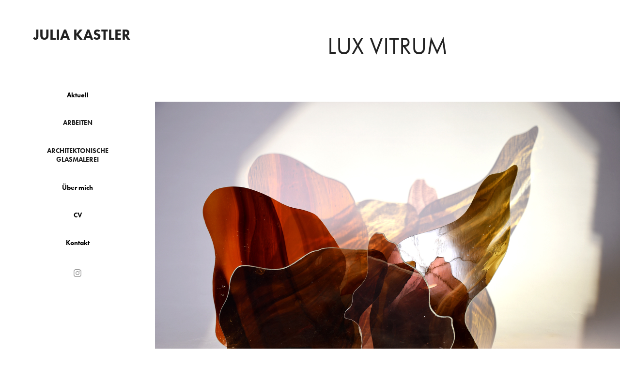

--- FILE ---
content_type: text/html; charset=utf-8
request_url: https://juliakastler.com/lux-vitrum
body_size: 4876
content:
<!DOCTYPE HTML>
<html lang="en-US">
<head>
  <meta charset="UTF-8" />
  <meta name="viewport" content="width=device-width, initial-scale=1" />
      <meta name="keywords"  content="Julia Kastler,Glaskunst,Glasgestaltung,Graz,Glasmalerei,Antikglas,Bleiverglasung,Kunstglaserei,Kurse,Workshops" />
      <meta name="description"  content="Glaskunst und Glasgestaltung in Graz" />
      <meta name="twitter:card"  content="summary_large_image" />
      <meta name="twitter:site"  content="@AdobePortfolio" />
      <meta  property="og:title" content="Julia Kastler - Lux vitrum" />
      <meta  property="og:description" content="Glaskunst und Glasgestaltung in Graz" />
      <meta  property="og:image" content="https://cdn.myportfolio.com/5c30fca4-7f4d-49ac-8379-ae764355cb4d/de51f438-c0e2-439c-8d7a-ba7511715e52_car_1x1.jpg?h=70c13d6d55fd8fc68198ae9920a564d8" />
      <link rel="icon" href="[data-uri]"  />
      <link rel="stylesheet" href="/dist/css/main.css" type="text/css" />
      <link rel="stylesheet" href="https://cdn.myportfolio.com/5c30fca4-7f4d-49ac-8379-ae764355cb4d/8c589bea6fc845107e86058674c4aff51762706931.css?h=512197203ce198be0fa816cddeaede1d" type="text/css" />
    <link rel="canonical" href="https://juliakastler.com/lux-vitrum" />
      <title>Julia Kastler - Lux vitrum</title>
    <script type="text/javascript" src="//use.typekit.net/ik/[base64].js?cb=35f77bfb8b50944859ea3d3804e7194e7a3173fb" async onload="
    try {
      window.Typekit.load();
    } catch (e) {
      console.warn('Typekit not loaded.');
    }
    "></script>
</head>
  <body class="transition-enabled">  <div class='page-background-video page-background-video-with-panel'>
  </div>
  <div class="js-responsive-nav">
    <div class="responsive-nav has-social">
      <div class="close-responsive-click-area js-close-responsive-nav">
        <div class="close-responsive-button"></div>
      </div>
          <nav data-hover-hint="nav">
      <div class="page-title">
        <a href="/startseite" >Aktuell</a>
      </div>
              <ul class="group">
                  <li class="gallery-title"><a href="/work" >Arbeiten</a></li>
              </ul>
              <ul class="group">
                  <li class="gallery-title"><a href="/auftragsarbeiten" >Architektonische Glasmalerei</a></li>
              </ul>
      <div class="page-title">
        <a href="/uber-mich" >Über mich</a>
      </div>
      <div class="page-title">
        <a href="/cv" >CV</a>
      </div>
      <div class="page-title">
        <a href="/contact" >Kontakt</a>
      </div>
              <div class="social pf-nav-social" data-hover-hint="navSocialIcons">
                <ul>
                        <li>
                          <a href="https://www.instagram.com/julia.kastler/?hl=de" target="_blank">
                            <svg version="1.1" id="Layer_1" xmlns="http://www.w3.org/2000/svg" xmlns:xlink="http://www.w3.org/1999/xlink" viewBox="0 0 30 24" style="enable-background:new 0 0 30 24;" xml:space="preserve" class="icon">
                            <g>
                              <path d="M15,5.4c2.1,0,2.4,0,3.2,0c0.8,0,1.2,0.2,1.5,0.3c0.4,0.1,0.6,0.3,0.9,0.6c0.3,0.3,0.5,0.5,0.6,0.9
                                c0.1,0.3,0.2,0.7,0.3,1.5c0,0.8,0,1.1,0,3.2s0,2.4,0,3.2c0,0.8-0.2,1.2-0.3,1.5c-0.1,0.4-0.3,0.6-0.6,0.9c-0.3,0.3-0.5,0.5-0.9,0.6
                                c-0.3,0.1-0.7,0.2-1.5,0.3c-0.8,0-1.1,0-3.2,0s-2.4,0-3.2,0c-0.8,0-1.2-0.2-1.5-0.3c-0.4-0.1-0.6-0.3-0.9-0.6
                                c-0.3-0.3-0.5-0.5-0.6-0.9c-0.1-0.3-0.2-0.7-0.3-1.5c0-0.8,0-1.1,0-3.2s0-2.4,0-3.2c0-0.8,0.2-1.2,0.3-1.5c0.1-0.4,0.3-0.6,0.6-0.9
                                c0.3-0.3,0.5-0.5,0.9-0.6c0.3-0.1,0.7-0.2,1.5-0.3C12.6,5.4,12.9,5.4,15,5.4 M15,4c-2.2,0-2.4,0-3.3,0c-0.9,0-1.4,0.2-1.9,0.4
                                c-0.5,0.2-1,0.5-1.4,0.9C7.9,5.8,7.6,6.2,7.4,6.8C7.2,7.3,7.1,7.9,7,8.7C7,9.6,7,9.8,7,12s0,2.4,0,3.3c0,0.9,0.2,1.4,0.4,1.9
                                c0.2,0.5,0.5,1,0.9,1.4c0.4,0.4,0.9,0.7,1.4,0.9c0.5,0.2,1.1,0.3,1.9,0.4c0.9,0,1.1,0,3.3,0s2.4,0,3.3,0c0.9,0,1.4-0.2,1.9-0.4
                                c0.5-0.2,1-0.5,1.4-0.9c0.4-0.4,0.7-0.9,0.9-1.4c0.2-0.5,0.3-1.1,0.4-1.9c0-0.9,0-1.1,0-3.3s0-2.4,0-3.3c0-0.9-0.2-1.4-0.4-1.9
                                c-0.2-0.5-0.5-1-0.9-1.4c-0.4-0.4-0.9-0.7-1.4-0.9c-0.5-0.2-1.1-0.3-1.9-0.4C17.4,4,17.2,4,15,4L15,4L15,4z"/>
                              <path d="M15,7.9c-2.3,0-4.1,1.8-4.1,4.1s1.8,4.1,4.1,4.1s4.1-1.8,4.1-4.1S17.3,7.9,15,7.9L15,7.9z M15,14.7c-1.5,0-2.7-1.2-2.7-2.7
                                c0-1.5,1.2-2.7,2.7-2.7s2.7,1.2,2.7,2.7C17.7,13.5,16.5,14.7,15,14.7L15,14.7z"/>
                              <path d="M20.2,7.7c0,0.5-0.4,1-1,1s-1-0.4-1-1s0.4-1,1-1S20.2,7.2,20.2,7.7L20.2,7.7z"/>
                            </g>
                            </svg>
                          </a>
                        </li>
                </ul>
              </div>
          </nav>
    </div>
  </div>
  <div class="site-wrap cfix js-site-wrap">
    <div class="site-container">
      <div class="site-content e2e-site-content">
        <div class="sidebar-content">
          <header class="site-header">
              <div class="logo-wrap" data-hover-hint="logo">
                    <div class="logo e2e-site-logo-text logo-text  ">
    <a href="/startseite" class="preserve-whitespace">Julia Kastler</a>

</div>
              </div>
  <div class="hamburger-click-area js-hamburger">
    <div class="hamburger">
      <i></i>
      <i></i>
      <i></i>
    </div>
  </div>
          </header>
              <nav data-hover-hint="nav">
      <div class="page-title">
        <a href="/startseite" >Aktuell</a>
      </div>
              <ul class="group">
                  <li class="gallery-title"><a href="/work" >Arbeiten</a></li>
              </ul>
              <ul class="group">
                  <li class="gallery-title"><a href="/auftragsarbeiten" >Architektonische Glasmalerei</a></li>
              </ul>
      <div class="page-title">
        <a href="/uber-mich" >Über mich</a>
      </div>
      <div class="page-title">
        <a href="/cv" >CV</a>
      </div>
      <div class="page-title">
        <a href="/contact" >Kontakt</a>
      </div>
                  <div class="social pf-nav-social" data-hover-hint="navSocialIcons">
                    <ul>
                            <li>
                              <a href="https://www.instagram.com/julia.kastler/?hl=de" target="_blank">
                                <svg version="1.1" id="Layer_1" xmlns="http://www.w3.org/2000/svg" xmlns:xlink="http://www.w3.org/1999/xlink" viewBox="0 0 30 24" style="enable-background:new 0 0 30 24;" xml:space="preserve" class="icon">
                                <g>
                                  <path d="M15,5.4c2.1,0,2.4,0,3.2,0c0.8,0,1.2,0.2,1.5,0.3c0.4,0.1,0.6,0.3,0.9,0.6c0.3,0.3,0.5,0.5,0.6,0.9
                                    c0.1,0.3,0.2,0.7,0.3,1.5c0,0.8,0,1.1,0,3.2s0,2.4,0,3.2c0,0.8-0.2,1.2-0.3,1.5c-0.1,0.4-0.3,0.6-0.6,0.9c-0.3,0.3-0.5,0.5-0.9,0.6
                                    c-0.3,0.1-0.7,0.2-1.5,0.3c-0.8,0-1.1,0-3.2,0s-2.4,0-3.2,0c-0.8,0-1.2-0.2-1.5-0.3c-0.4-0.1-0.6-0.3-0.9-0.6
                                    c-0.3-0.3-0.5-0.5-0.6-0.9c-0.1-0.3-0.2-0.7-0.3-1.5c0-0.8,0-1.1,0-3.2s0-2.4,0-3.2c0-0.8,0.2-1.2,0.3-1.5c0.1-0.4,0.3-0.6,0.6-0.9
                                    c0.3-0.3,0.5-0.5,0.9-0.6c0.3-0.1,0.7-0.2,1.5-0.3C12.6,5.4,12.9,5.4,15,5.4 M15,4c-2.2,0-2.4,0-3.3,0c-0.9,0-1.4,0.2-1.9,0.4
                                    c-0.5,0.2-1,0.5-1.4,0.9C7.9,5.8,7.6,6.2,7.4,6.8C7.2,7.3,7.1,7.9,7,8.7C7,9.6,7,9.8,7,12s0,2.4,0,3.3c0,0.9,0.2,1.4,0.4,1.9
                                    c0.2,0.5,0.5,1,0.9,1.4c0.4,0.4,0.9,0.7,1.4,0.9c0.5,0.2,1.1,0.3,1.9,0.4c0.9,0,1.1,0,3.3,0s2.4,0,3.3,0c0.9,0,1.4-0.2,1.9-0.4
                                    c0.5-0.2,1-0.5,1.4-0.9c0.4-0.4,0.7-0.9,0.9-1.4c0.2-0.5,0.3-1.1,0.4-1.9c0-0.9,0-1.1,0-3.3s0-2.4,0-3.3c0-0.9-0.2-1.4-0.4-1.9
                                    c-0.2-0.5-0.5-1-0.9-1.4c-0.4-0.4-0.9-0.7-1.4-0.9c-0.5-0.2-1.1-0.3-1.9-0.4C17.4,4,17.2,4,15,4L15,4L15,4z"/>
                                  <path d="M15,7.9c-2.3,0-4.1,1.8-4.1,4.1s1.8,4.1,4.1,4.1s4.1-1.8,4.1-4.1S17.3,7.9,15,7.9L15,7.9z M15,14.7c-1.5,0-2.7-1.2-2.7-2.7
                                    c0-1.5,1.2-2.7,2.7-2.7s2.7,1.2,2.7,2.7C17.7,13.5,16.5,14.7,15,14.7L15,14.7z"/>
                                  <path d="M20.2,7.7c0,0.5-0.4,1-1,1s-1-0.4-1-1s0.4-1,1-1S20.2,7.2,20.2,7.7L20.2,7.7z"/>
                                </g>
                                </svg>
                              </a>
                            </li>
                    </ul>
                  </div>
              </nav>
        </div>
        <main>
  <div class="page-container" data-context="page.page.container" data-hover-hint="pageContainer">
    <section class="page standard-modules">
        <header class="page-header content" data-context="pages" data-identity="id:p6666677f162174cf881b1105cc33abe9cf608ab5f1bf412c086d6" data-hover-hint="pageHeader" data-hover-hint-id="p6666677f162174cf881b1105cc33abe9cf608ab5f1bf412c086d6">
            <h1 class="title preserve-whitespace e2e-site-page-title">Lux vitrum</h1>
            <p class="description"></p>
        </header>
      <div class="page-content js-page-content" data-context="pages" data-identity="id:p6666677f162174cf881b1105cc33abe9cf608ab5f1bf412c086d6">
        <div id="project-canvas" class="js-project-modules modules content">
          <div id="project-modules">
              
              <div class="project-module module image project-module-image js-js-project-module"  style="padding-top: px;
padding-bottom: px;
">

  

  
     <div class="js-lightbox" data-src="https://cdn.myportfolio.com/5c30fca4-7f4d-49ac-8379-ae764355cb4d/49317425-19d2-438b-b98f-ad4f31467ab9.jpg?h=095adf0153f2a122823ef5e9119ea4d8">
           <img
             class="js-lazy e2e-site-project-module-image"
             src="[data-uri]"
             data-src="https://cdn.myportfolio.com/5c30fca4-7f4d-49ac-8379-ae764355cb4d/49317425-19d2-438b-b98f-ad4f31467ab9_rw_3840.jpg?h=dff87983493cd1b9f8241a4bc583b020"
             data-srcset="https://cdn.myportfolio.com/5c30fca4-7f4d-49ac-8379-ae764355cb4d/49317425-19d2-438b-b98f-ad4f31467ab9_rw_600.jpg?h=281494254fe5d0d9c18033a2c6dc6497 600w,https://cdn.myportfolio.com/5c30fca4-7f4d-49ac-8379-ae764355cb4d/49317425-19d2-438b-b98f-ad4f31467ab9_rw_1200.jpg?h=64c974522b7bdd15fc1ce2c63a16591e 1200w,https://cdn.myportfolio.com/5c30fca4-7f4d-49ac-8379-ae764355cb4d/49317425-19d2-438b-b98f-ad4f31467ab9_rw_1920.jpg?h=21e9c819fa97897881bf3925704c9d4c 1920w,https://cdn.myportfolio.com/5c30fca4-7f4d-49ac-8379-ae764355cb4d/49317425-19d2-438b-b98f-ad4f31467ab9_rw_3840.jpg?h=dff87983493cd1b9f8241a4bc583b020 3840w,"
             data-sizes="(max-width: 3840px) 100vw, 3840px"
             width="3840"
             height="0"
             style="padding-bottom: 66.67%; background: rgba(0, 0, 0, 0.03)"
             
           >
     </div>
  

</div>

              
              
              
              
              
              
              
              
              
              
              
              
              
              
              
              <div class="project-module module media_collection project-module-media_collection" data-id="m666667e6d727d73f2cf3cd3c41968a84bd20970806c12662d9ff3"  style="padding-top: px;
padding-bottom: px;
">
  <div class="grid--main js-grid-main" data-grid-max-images="
  ">
    <div class="grid__item-container js-grid-item-container" data-flex-grow="390" style="width:390px; flex-grow:390;" data-width="3840" data-height="2560">
      <script type="text/html" class="js-lightbox-slide-content">
        <div class="grid__image-wrapper">
          <img src="https://cdn.myportfolio.com/5c30fca4-7f4d-49ac-8379-ae764355cb4d/065c0887-b210-465d-af22-534a5cc8aec8_rw_3840.jpeg?h=13864174d46e1ff08c8bed763b11da99" srcset="https://cdn.myportfolio.com/5c30fca4-7f4d-49ac-8379-ae764355cb4d/065c0887-b210-465d-af22-534a5cc8aec8_rw_600.jpeg?h=8c59a886a8d2074111d3d472c079f3a8 600w,https://cdn.myportfolio.com/5c30fca4-7f4d-49ac-8379-ae764355cb4d/065c0887-b210-465d-af22-534a5cc8aec8_rw_1200.jpeg?h=08ef4207d41c720bdac53cb669ec3dd7 1200w,https://cdn.myportfolio.com/5c30fca4-7f4d-49ac-8379-ae764355cb4d/065c0887-b210-465d-af22-534a5cc8aec8_rw_1920.jpeg?h=b8919096d38e6b2260248adc8dcb27be 1920w,https://cdn.myportfolio.com/5c30fca4-7f4d-49ac-8379-ae764355cb4d/065c0887-b210-465d-af22-534a5cc8aec8_rw_3840.jpeg?h=13864174d46e1ff08c8bed763b11da99 3840w,"  sizes="(max-width: 3840px) 100vw, 3840px">
        <div>
      </script>
      <img
        class="grid__item-image js-grid__item-image grid__item-image-lazy js-lazy"
        src="[data-uri]"
        
        data-src="https://cdn.myportfolio.com/5c30fca4-7f4d-49ac-8379-ae764355cb4d/065c0887-b210-465d-af22-534a5cc8aec8_rw_3840.jpeg?h=13864174d46e1ff08c8bed763b11da99"
        data-srcset="https://cdn.myportfolio.com/5c30fca4-7f4d-49ac-8379-ae764355cb4d/065c0887-b210-465d-af22-534a5cc8aec8_rw_600.jpeg?h=8c59a886a8d2074111d3d472c079f3a8 600w,https://cdn.myportfolio.com/5c30fca4-7f4d-49ac-8379-ae764355cb4d/065c0887-b210-465d-af22-534a5cc8aec8_rw_1200.jpeg?h=08ef4207d41c720bdac53cb669ec3dd7 1200w,https://cdn.myportfolio.com/5c30fca4-7f4d-49ac-8379-ae764355cb4d/065c0887-b210-465d-af22-534a5cc8aec8_rw_1920.jpeg?h=b8919096d38e6b2260248adc8dcb27be 1920w,https://cdn.myportfolio.com/5c30fca4-7f4d-49ac-8379-ae764355cb4d/065c0887-b210-465d-af22-534a5cc8aec8_rw_3840.jpeg?h=13864174d46e1ff08c8bed763b11da99 3840w,"
      >
      <span class="grid__item-filler" style="padding-bottom:66.666666666667%;"></span>
    </div>
    <div class="grid__item-container js-grid-item-container" data-flex-grow="236.39547413793" style="width:236.39547413793px; flex-grow:236.39547413793;" data-width="1920" data-height="2111">
      <script type="text/html" class="js-lightbox-slide-content">
        <div class="grid__image-wrapper">
          <img src="https://cdn.myportfolio.com/5c30fca4-7f4d-49ac-8379-ae764355cb4d/d51d7a06-86f1-4d77-9616-f18a214a7fee_rw_1920.jpg?h=7e417fbee352db0d5c425e960dece80d" srcset="https://cdn.myportfolio.com/5c30fca4-7f4d-49ac-8379-ae764355cb4d/d51d7a06-86f1-4d77-9616-f18a214a7fee_rw_600.jpg?h=33f8604a35fae386c692195738c13e3a 600w,https://cdn.myportfolio.com/5c30fca4-7f4d-49ac-8379-ae764355cb4d/d51d7a06-86f1-4d77-9616-f18a214a7fee_rw_1200.jpg?h=5b116a478207a9e2ee9ddf568eb05b5f 1200w,https://cdn.myportfolio.com/5c30fca4-7f4d-49ac-8379-ae764355cb4d/d51d7a06-86f1-4d77-9616-f18a214a7fee_rw_1920.jpg?h=7e417fbee352db0d5c425e960dece80d 1920w,"  sizes="(max-width: 1920px) 100vw, 1920px">
        <div>
      </script>
      <img
        class="grid__item-image js-grid__item-image grid__item-image-lazy js-lazy"
        src="[data-uri]"
        
        data-src="https://cdn.myportfolio.com/5c30fca4-7f4d-49ac-8379-ae764355cb4d/d51d7a06-86f1-4d77-9616-f18a214a7fee_rw_1920.jpg?h=7e417fbee352db0d5c425e960dece80d"
        data-srcset="https://cdn.myportfolio.com/5c30fca4-7f4d-49ac-8379-ae764355cb4d/d51d7a06-86f1-4d77-9616-f18a214a7fee_rw_600.jpg?h=33f8604a35fae386c692195738c13e3a 600w,https://cdn.myportfolio.com/5c30fca4-7f4d-49ac-8379-ae764355cb4d/d51d7a06-86f1-4d77-9616-f18a214a7fee_rw_1200.jpg?h=5b116a478207a9e2ee9ddf568eb05b5f 1200w,https://cdn.myportfolio.com/5c30fca4-7f4d-49ac-8379-ae764355cb4d/d51d7a06-86f1-4d77-9616-f18a214a7fee_rw_1920.jpg?h=7e417fbee352db0d5c425e960dece80d 1920w,"
      >
      <span class="grid__item-filler" style="padding-bottom:109.98518518519%;"></span>
    </div>
    <div class="js-grid-spacer"></div>
  </div>
</div>

              
              
              
              
              
              
              
              <div class="project-module module text project-module-text align- js-project-module e2e-site-project-module-text">
  <div class="rich-text js-text-editable module-text"><div style="line-height:14px; text-align:left;" class="texteditor-inline-lineheight"><span class="texteditor-inline-fontsize" style="font-size:16px;"><span style="font-family:ftnk; font-weight:400;"><span style="color:#000000;" class="texteditor-inline-color">Lux vitrum</span></span></span><br></div><div style="line-height:14px; text-align:left;" class="texteditor-inline-lineheight"><span style="font-family:ftnk; font-weight:400;"><span style="color:#000000;" class="texteditor-inline-color"><span style="font-size:14px;" class="texteditor-inline-fontsize">2024</span></span></span></div><div style="line-height:14px; text-align:left;" class="texteditor-inline-lineheight"><span style="font-family:ftnk; font-weight:400;"><span style="color:#000000;" class="texteditor-inline-color"><span style="font-size:14px;" class="texteditor-inline-fontsize">Installation </span></span></span></div><div style="line-height:14px; text-align:left;" class="texteditor-inline-lineheight"><span style="font-family:ftnk; font-weight:400;"><span style="color:#000000;" class="texteditor-inline-color"><span style="font-size:14px;" class="texteditor-inline-fontsize">Freiform, mundgeblasenes, farbiges, transparentes </span></span></span><span style="font-family:ftnk; font-weight:400;"><span style="color:#000000;" class="texteditor-inline-color"><span style="font-size:14px;" class="texteditor-inline-fontsize">Echtantikglas, geschnitten, </span></span></span><span style="font-family:ftnk; font-weight:400;"><span style="color:#000000;" class="texteditor-inline-color"><span style="font-size:14px;" class="texteditor-inline-fontsize">geschliffen, sandgestrahlt</span></span></span></div><div style="line-height:14px; text-align:left;" class="texteditor-inline-lineheight"><span style="font-family:ftnk; font-weight:400;"><span style="color:#000000;" class="texteditor-inline-color"><span style="font-size:14px;" class="texteditor-inline-fontsize">Dia-Projektor</span></span></span></div><div style="line-height:14px; text-align:left;" class="texteditor-inline-lineheight"><br></div><div style="line-height:14px; text-align:left;" class="texteditor-inline-lineheight"><span style="font-family:ftnk; font-weight:400;"><span style="color:#000000;" class="texteditor-inline-color"><span style="font-size:14px;" class="texteditor-inline-fontsize">Foto: Julia Kastler</span></span></span></div></div>
</div>

              
              
              
              
          </div>
        </div>
      </div>
    </section>
        <section class="back-to-top" data-hover-hint="backToTop">
          <a href="#"><span class="arrow">&uarr;</span><span class="preserve-whitespace">Back to Top</span></a>
        </section>
        <a class="back-to-top-fixed js-back-to-top back-to-top-fixed-with-panel" data-hover-hint="backToTop" data-hover-hint-placement="top-start" href="#">
          <svg version="1.1" id="Layer_1" xmlns="http://www.w3.org/2000/svg" xmlns:xlink="http://www.w3.org/1999/xlink" x="0px" y="0px"
           viewBox="0 0 26 26" style="enable-background:new 0 0 26 26;" xml:space="preserve" class="icon icon-back-to-top">
          <g>
            <path d="M13.8,1.3L21.6,9c0.1,0.1,0.1,0.3,0.2,0.4c0.1,0.1,0.1,0.3,0.1,0.4s0,0.3-0.1,0.4c-0.1,0.1-0.1,0.3-0.3,0.4
              c-0.1,0.1-0.2,0.2-0.4,0.3c-0.2,0.1-0.3,0.1-0.4,0.1c-0.1,0-0.3,0-0.4-0.1c-0.2-0.1-0.3-0.2-0.4-0.3L14.2,5l0,19.1
              c0,0.2-0.1,0.3-0.1,0.5c0,0.1-0.1,0.3-0.3,0.4c-0.1,0.1-0.2,0.2-0.4,0.3c-0.1,0.1-0.3,0.1-0.5,0.1c-0.1,0-0.3,0-0.4-0.1
              c-0.1-0.1-0.3-0.1-0.4-0.3c-0.1-0.1-0.2-0.2-0.3-0.4c-0.1-0.1-0.1-0.3-0.1-0.5l0-19.1l-5.7,5.7C6,10.8,5.8,10.9,5.7,11
              c-0.1,0.1-0.3,0.1-0.4,0.1c-0.2,0-0.3,0-0.4-0.1c-0.1-0.1-0.3-0.2-0.4-0.3c-0.1-0.1-0.1-0.2-0.2-0.4C4.1,10.2,4,10.1,4.1,9.9
              c0-0.1,0-0.3,0.1-0.4c0-0.1,0.1-0.3,0.3-0.4l7.7-7.8c0.1,0,0.2-0.1,0.2-0.1c0,0,0.1-0.1,0.2-0.1c0.1,0,0.2,0,0.2-0.1
              c0.1,0,0.1,0,0.2,0c0,0,0.1,0,0.2,0c0.1,0,0.2,0,0.2,0.1c0.1,0,0.1,0.1,0.2,0.1C13.7,1.2,13.8,1.2,13.8,1.3z"/>
          </g>
          </svg>
        </a>
  </div>
              <footer class="site-footer" data-hover-hint="footer">
                  <div class="social pf-footer-social" data-context="theme.footer" data-hover-hint="footerSocialIcons">
                    <ul>
                            <li>
                              <a href="https://www.instagram.com/julia.kastler/?hl=de" target="_blank">
                                <svg version="1.1" id="Layer_1" xmlns="http://www.w3.org/2000/svg" xmlns:xlink="http://www.w3.org/1999/xlink" viewBox="0 0 30 24" style="enable-background:new 0 0 30 24;" xml:space="preserve" class="icon">
                                <g>
                                  <path d="M15,5.4c2.1,0,2.4,0,3.2,0c0.8,0,1.2,0.2,1.5,0.3c0.4,0.1,0.6,0.3,0.9,0.6c0.3,0.3,0.5,0.5,0.6,0.9
                                    c0.1,0.3,0.2,0.7,0.3,1.5c0,0.8,0,1.1,0,3.2s0,2.4,0,3.2c0,0.8-0.2,1.2-0.3,1.5c-0.1,0.4-0.3,0.6-0.6,0.9c-0.3,0.3-0.5,0.5-0.9,0.6
                                    c-0.3,0.1-0.7,0.2-1.5,0.3c-0.8,0-1.1,0-3.2,0s-2.4,0-3.2,0c-0.8,0-1.2-0.2-1.5-0.3c-0.4-0.1-0.6-0.3-0.9-0.6
                                    c-0.3-0.3-0.5-0.5-0.6-0.9c-0.1-0.3-0.2-0.7-0.3-1.5c0-0.8,0-1.1,0-3.2s0-2.4,0-3.2c0-0.8,0.2-1.2,0.3-1.5c0.1-0.4,0.3-0.6,0.6-0.9
                                    c0.3-0.3,0.5-0.5,0.9-0.6c0.3-0.1,0.7-0.2,1.5-0.3C12.6,5.4,12.9,5.4,15,5.4 M15,4c-2.2,0-2.4,0-3.3,0c-0.9,0-1.4,0.2-1.9,0.4
                                    c-0.5,0.2-1,0.5-1.4,0.9C7.9,5.8,7.6,6.2,7.4,6.8C7.2,7.3,7.1,7.9,7,8.7C7,9.6,7,9.8,7,12s0,2.4,0,3.3c0,0.9,0.2,1.4,0.4,1.9
                                    c0.2,0.5,0.5,1,0.9,1.4c0.4,0.4,0.9,0.7,1.4,0.9c0.5,0.2,1.1,0.3,1.9,0.4c0.9,0,1.1,0,3.3,0s2.4,0,3.3,0c0.9,0,1.4-0.2,1.9-0.4
                                    c0.5-0.2,1-0.5,1.4-0.9c0.4-0.4,0.7-0.9,0.9-1.4c0.2-0.5,0.3-1.1,0.4-1.9c0-0.9,0-1.1,0-3.3s0-2.4,0-3.3c0-0.9-0.2-1.4-0.4-1.9
                                    c-0.2-0.5-0.5-1-0.9-1.4c-0.4-0.4-0.9-0.7-1.4-0.9c-0.5-0.2-1.1-0.3-1.9-0.4C17.4,4,17.2,4,15,4L15,4L15,4z"/>
                                  <path d="M15,7.9c-2.3,0-4.1,1.8-4.1,4.1s1.8,4.1,4.1,4.1s4.1-1.8,4.1-4.1S17.3,7.9,15,7.9L15,7.9z M15,14.7c-1.5,0-2.7-1.2-2.7-2.7
                                    c0-1.5,1.2-2.7,2.7-2.7s2.7,1.2,2.7,2.7C17.7,13.5,16.5,14.7,15,14.7L15,14.7z"/>
                                  <path d="M20.2,7.7c0,0.5-0.4,1-1,1s-1-0.4-1-1s0.4-1,1-1S20.2,7.2,20.2,7.7L20.2,7.7z"/>
                                </g>
                                </svg>
                              </a>
                            </li>
                    </ul>
                  </div>
                <div class="footer-text">
                  Powered by <a href="http://portfolio.adobe.com" target="_blank">Adobe Portfolio</a>
                </div>
              </footer>
        </main>
      </div>
    </div>
  </div>
</body>
<script type="text/javascript">
  // fix for Safari's back/forward cache
  window.onpageshow = function(e) {
    if (e.persisted) { window.location.reload(); }
  };
</script>
  <script type="text/javascript">var __config__ = {"page_id":"p6666677f162174cf881b1105cc33abe9cf608ab5f1bf412c086d6","theme":{"name":"jackie"},"pageTransition":true,"linkTransition":true,"disableDownload":false,"localizedValidationMessages":{"required":"This field is required","Email":"This field must be a valid email address"},"lightbox":{"enabled":true,"color":{"opacity":0.94,"hex":"#fff"}},"cookie_banner":{"enabled":false}};</script>
  <script type="text/javascript" src="/site/translations?cb=35f77bfb8b50944859ea3d3804e7194e7a3173fb"></script>
  <script type="text/javascript" src="/dist/js/main.js?cb=35f77bfb8b50944859ea3d3804e7194e7a3173fb"></script>
</html>
